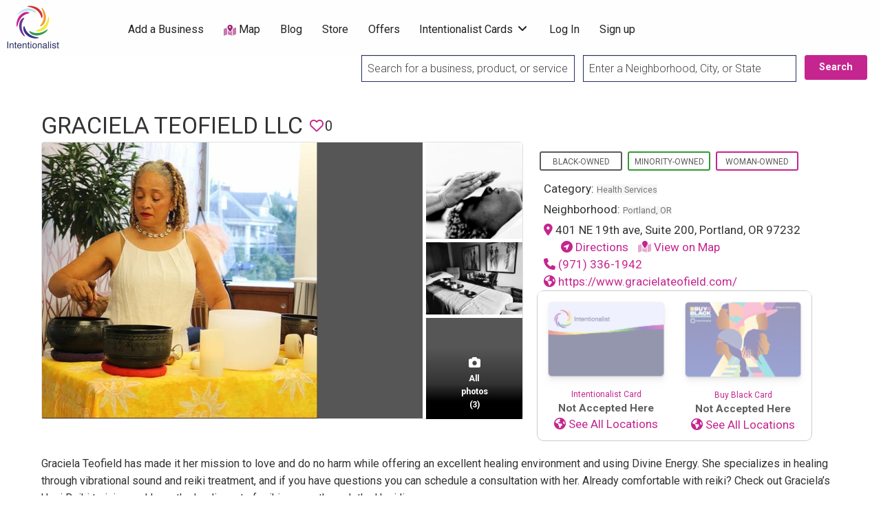

--- FILE ---
content_type: text/css
request_url: https://intentionalist.com/wp-content/themes/intentionalist-vantage-custom/assets/css/ccf-form.css?ver=1613106811
body_size: -212
content:
/* Intentionalist styles for wordpress Custom Contact Forms */
.form-heading-indent {
    margin: 2em;
}

div.ccf-form-wrapper {
    margin: 2em;
    font-size: .875rem;
    font-weight: normal;
    line-height: 1.8;
    color: #0A0A0A;
}

div.ccf-form-wrapper .field-input {
    margin-bottom: 0px;
}

div.ccf-form-wrapper .sub-label {
    margin-bottom: 1.5em;
}


--- FILE ---
content_type: application/javascript
request_url: https://intentionalist.com/wp-content/plugins/hippoo-shippo-integration-for-woocommerce/assets/js/public-script.js?ver=1.2.0
body_size: 233
content:
var symbl = '';

jQuery(
	function ( $ ) {
		$( '#place_order' ).on(
			'click',
			function (e) {
				e.preventDefault();
			}
		);

		$( '#billing_first_name,#billing_last_name,#billing_city,#billing_address_1,#billing_address_2,#billing_postcode,#billing_phone,#billing_email' ).on(
			'input',
			function () {
				shippo_request();
			}
		);

		$( '#billing_country, #billing_state' ).on(
			'change',
			function () {
				shippo_request();
			}
		);

		function shippo_request(){
			var retrn = '';
			fname     = $( '#billing_first_name' ).val() || '';
			lname     = $( '#billing_last_name' ).val() || '';
			cntry     = $( '#billing_country' ).val() || '';
			state     = $( '#billing_state' ).val() || '';
			city      = $( '#billing_city' ).val() || '';
			adder     = $( '#billing_address_1' ).val() || '';
			adder2    = $( '#billing_address_2' ).val() || '';
			zipcd     = $( '#billing_postcode' ).val() || '';
			phone     = $( '#billing_phone' ).val() || '';
			email     = $( '#billing_email' ).val() || '';

			if (fname.length < 2 || lname.length < 2 || cntry.length < 2 || state.length < 2 || city.length < 2 ||
				adder.length < 2 || zipcd.length < 2 || phone.length < 2 || email.length < 2) {
					return;
			}

			$.ajax(
				{
					url: shippo.ajaxurl,
					type: "POST",
					data: {action:'shippo_get_shipping',fname:fname,lname:lname,cntry:cntry,state:state,city:city,adder:adder,adder2:adder2,zipcd:zipcd,phone:phone,email:email,nonce:shippo.nonce},
					success: function (data, textStatus, jqXHR) {
					},
				}
			);
		}

		$(document).on('click', '.shippo-show-history', function(e){
			e.preventDefault();

			let $link = $(this);
			let $historyBox = $('.shippo-history-box');

			$historyBox.slideToggle(200);
			$link.toggleClass('open');
		});

	}
);

--- FILE ---
content_type: application/javascript
request_url: https://intentionalist.com/wp-content/plugins/search-autocomplete/js/search-autocomplete.min.js?ver=1.0.0
body_size: 215
content:
!function(a){a(function(){var b=a.extend({fieldName:"#s",maxRows:10,minLength:4},SearchAutocomplete);b.fieldName=a("<div />").html(b.fieldName).text(),a(b.fieldName).autocomplete({source:function(c,d){a.ajax({url:b.ajaxurl,dataType:"json",data:{action:"autocompleteCallback",term:this.term},success:function(b){d(a.map(b.results,function(a){return{label:a.title,value:a.title,url:a.url}}))},error:function(a,b,c){}})},delay:b.delay,minLength:b.minLength,autoFocus:"true"===b.autoFocus,search:function(b){a(b.currentTarget).addClass("sa_searching")},create:function(){},select:function(a,b){return"#"===b.item.url?!0:void(location=b.item.url)},open:function(b){if (navigator.userAgent.match(/(iPod|iPhone|iPad)/)){jQuery('.ui-autocomplete').off('menufocus hover mouseover mouseenter');}var c=a(this).data("uiAutocomplete");c.menu.element.find("a").each(function(){var b=a(this),d=a.trim(c.term).split(" ").join("|");b.html(b.text().replace(new RegExp("("+d+")","gi"),'<span class="sa-found-text">$1</span>'))}),a(b.target).removeClass("sa_searching")},close:function(){}})})}(jQuery);